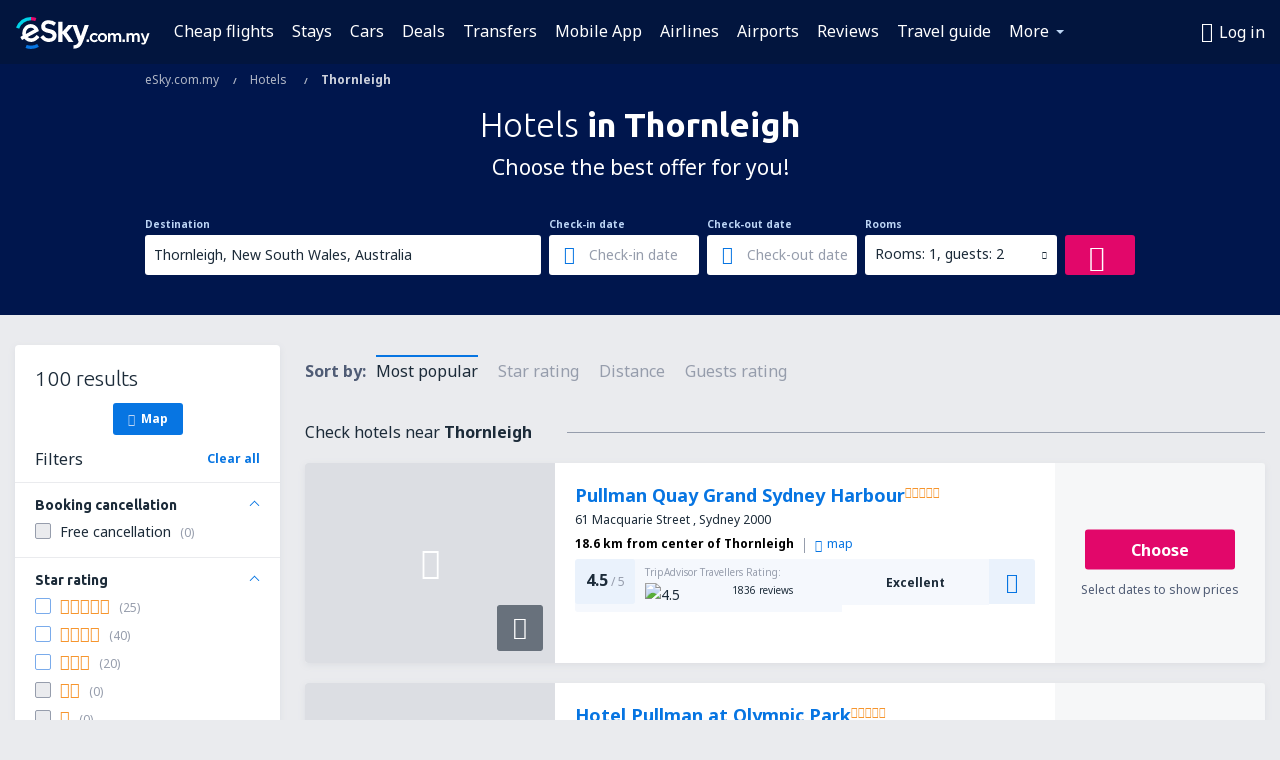

--- FILE ---
content_type: text/html; charset=utf-8
request_url: https://www.google.com/recaptcha/api2/aframe
body_size: 180
content:
<!DOCTYPE HTML><html><head><meta http-equiv="content-type" content="text/html; charset=UTF-8"></head><body><script nonce="uIGmupiZeEn4o9s4Ym1d5g">/** Anti-fraud and anti-abuse applications only. See google.com/recaptcha */ try{var clients={'sodar':'https://pagead2.googlesyndication.com/pagead/sodar?'};window.addEventListener("message",function(a){try{if(a.source===window.parent){var b=JSON.parse(a.data);var c=clients[b['id']];if(c){var d=document.createElement('img');d.src=c+b['params']+'&rc='+(localStorage.getItem("rc::a")?sessionStorage.getItem("rc::b"):"");window.document.body.appendChild(d);sessionStorage.setItem("rc::e",parseInt(sessionStorage.getItem("rc::e")||0)+1);localStorage.setItem("rc::h",'1762771036614');}}}catch(b){}});window.parent.postMessage("_grecaptcha_ready", "*");}catch(b){}</script></body></html>